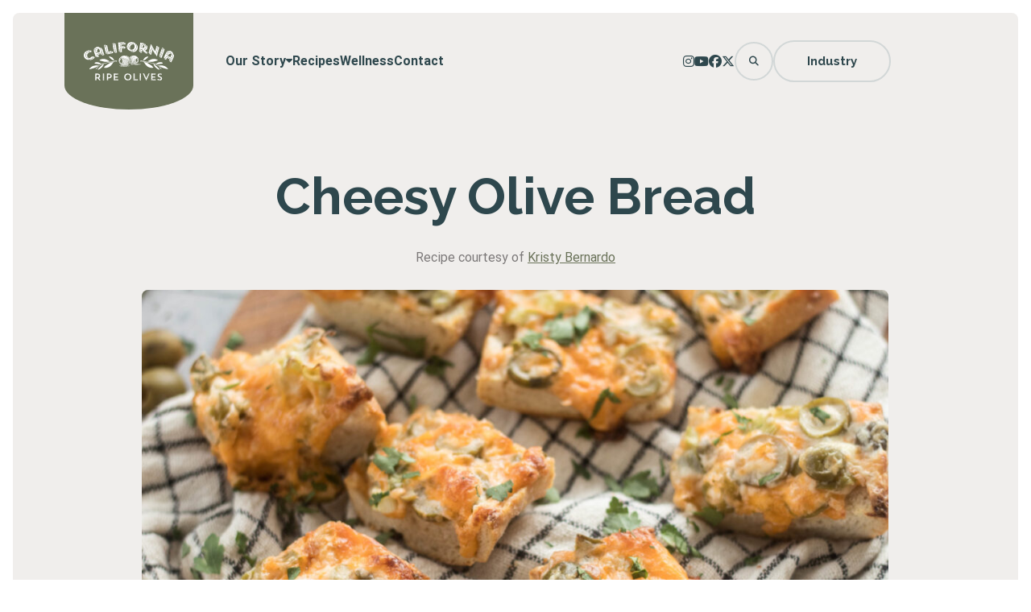

--- FILE ---
content_type: text/html; charset=utf-8
request_url: https://calolive.org/recipes/easy-olive-bread/
body_size: 11916
content:
<!DOCTYPE html>
<html lang="en-CA" prefix="og: https://ogp.me/ns#">

    <head>
        <title>Cheesy Olive Bread - California Ripe Olives</title>
        <meta charset="UTF-8" />
        <meta http-equiv="X-UA-Compatible" content="IE=edge,chrome=1">
        <meta name="format-detection" content="telephone=no">
        <meta name="viewport" content="width=device-width, initial-scale=1.0">
        <link rel="pingback" href="https://calolive.org/xmlrpc.php" />

        	<style>img:is([sizes="auto" i], [sizes^="auto," i]) { contain-intrinsic-size: 3000px 1500px }</style>
	
<!-- Search Engine Optimization by Rank Math - https://rankmath.com/ -->
<meta name="robots" content="follow, index, max-snippet:-1, max-video-preview:-1, max-image-preview:large"/>
<link rel="canonical" href="https://calolive.org/recipes/easy-olive-bread/" />
<meta property="og:locale" content="en_US" />
<meta property="og:type" content="article" />
<meta property="og:title" content="Cheesy Olive Bread - California Ripe Olives" />
<meta property="og:url" content="https://calolive.org/recipes/easy-olive-bread/" />
<meta property="og:site_name" content="California Ripe Olives" />
<meta property="og:image" content="https://calolive.org/wp-content/uploads/2020/07/IMG_2033-scaled-1-1024x683.jpg" />
<meta property="og:image:secure_url" content="https://calolive.org/wp-content/uploads/2020/07/IMG_2033-scaled-1-1024x683.jpg" />
<meta property="og:image:width" content="1024" />
<meta property="og:image:height" content="683" />
<meta property="og:image:alt" content="Cheesy Olive Bread" />
<meta property="og:image:type" content="image/jpeg" />
<meta name="twitter:card" content="summary_large_image" />
<meta name="twitter:title" content="Cheesy Olive Bread - California Ripe Olives" />
<meta name="twitter:image" content="https://calolive.org/wp-content/uploads/2020/07/IMG_2033-scaled-1-1024x683.jpg" />
<!-- /Rank Math WordPress SEO plugin -->

<link rel='dns-prefetch' href='//www.googletagmanager.com' />
<script type="text/javascript">
/* <![CDATA[ */
window._wpemojiSettings = {"baseUrl":"https:\/\/s.w.org\/images\/core\/emoji\/15.0.3\/72x72\/","ext":".png","svgUrl":"https:\/\/s.w.org\/images\/core\/emoji\/15.0.3\/svg\/","svgExt":".svg","source":{"concatemoji":"https:\/\/calolive.org\/wp-includes\/js\/wp-emoji-release.min.js?ver=6.7.2"}};
/*! This file is auto-generated */
!function(i,n){var o,s,e;function c(e){try{var t={supportTests:e,timestamp:(new Date).valueOf()};sessionStorage.setItem(o,JSON.stringify(t))}catch(e){}}function p(e,t,n){e.clearRect(0,0,e.canvas.width,e.canvas.height),e.fillText(t,0,0);var t=new Uint32Array(e.getImageData(0,0,e.canvas.width,e.canvas.height).data),r=(e.clearRect(0,0,e.canvas.width,e.canvas.height),e.fillText(n,0,0),new Uint32Array(e.getImageData(0,0,e.canvas.width,e.canvas.height).data));return t.every(function(e,t){return e===r[t]})}function u(e,t,n){switch(t){case"flag":return n(e,"\ud83c\udff3\ufe0f\u200d\u26a7\ufe0f","\ud83c\udff3\ufe0f\u200b\u26a7\ufe0f")?!1:!n(e,"\ud83c\uddfa\ud83c\uddf3","\ud83c\uddfa\u200b\ud83c\uddf3")&&!n(e,"\ud83c\udff4\udb40\udc67\udb40\udc62\udb40\udc65\udb40\udc6e\udb40\udc67\udb40\udc7f","\ud83c\udff4\u200b\udb40\udc67\u200b\udb40\udc62\u200b\udb40\udc65\u200b\udb40\udc6e\u200b\udb40\udc67\u200b\udb40\udc7f");case"emoji":return!n(e,"\ud83d\udc26\u200d\u2b1b","\ud83d\udc26\u200b\u2b1b")}return!1}function f(e,t,n){var r="undefined"!=typeof WorkerGlobalScope&&self instanceof WorkerGlobalScope?new OffscreenCanvas(300,150):i.createElement("canvas"),a=r.getContext("2d",{willReadFrequently:!0}),o=(a.textBaseline="top",a.font="600 32px Arial",{});return e.forEach(function(e){o[e]=t(a,e,n)}),o}function t(e){var t=i.createElement("script");t.src=e,t.defer=!0,i.head.appendChild(t)}"undefined"!=typeof Promise&&(o="wpEmojiSettingsSupports",s=["flag","emoji"],n.supports={everything:!0,everythingExceptFlag:!0},e=new Promise(function(e){i.addEventListener("DOMContentLoaded",e,{once:!0})}),new Promise(function(t){var n=function(){try{var e=JSON.parse(sessionStorage.getItem(o));if("object"==typeof e&&"number"==typeof e.timestamp&&(new Date).valueOf()<e.timestamp+604800&&"object"==typeof e.supportTests)return e.supportTests}catch(e){}return null}();if(!n){if("undefined"!=typeof Worker&&"undefined"!=typeof OffscreenCanvas&&"undefined"!=typeof URL&&URL.createObjectURL&&"undefined"!=typeof Blob)try{var e="postMessage("+f.toString()+"("+[JSON.stringify(s),u.toString(),p.toString()].join(",")+"));",r=new Blob([e],{type:"text/javascript"}),a=new Worker(URL.createObjectURL(r),{name:"wpTestEmojiSupports"});return void(a.onmessage=function(e){c(n=e.data),a.terminate(),t(n)})}catch(e){}c(n=f(s,u,p))}t(n)}).then(function(e){for(var t in e)n.supports[t]=e[t],n.supports.everything=n.supports.everything&&n.supports[t],"flag"!==t&&(n.supports.everythingExceptFlag=n.supports.everythingExceptFlag&&n.supports[t]);n.supports.everythingExceptFlag=n.supports.everythingExceptFlag&&!n.supports.flag,n.DOMReady=!1,n.readyCallback=function(){n.DOMReady=!0}}).then(function(){return e}).then(function(){var e;n.supports.everything||(n.readyCallback(),(e=n.source||{}).concatemoji?t(e.concatemoji):e.wpemoji&&e.twemoji&&(t(e.twemoji),t(e.wpemoji)))}))}((window,document),window._wpemojiSettings);
/* ]]> */
</script>
<style id='wp-emoji-styles-inline-css' type='text/css'>

	img.wp-smiley, img.emoji {
		display: inline !important;
		border: none !important;
		box-shadow: none !important;
		height: 1em !important;
		width: 1em !important;
		margin: 0 0.07em !important;
		vertical-align: -0.1em !important;
		background: none !important;
		padding: 0 !important;
	}
</style>
<link rel='stylesheet' id='wp-block-library-css' href='https://calolive.org/wp-includes/css/dist/block-library/style.min.css?ver=6.7.2' type='text/css' media='all' />
<style id='safe-svg-svg-icon-style-inline-css' type='text/css'>
.safe-svg-cover{text-align:center}.safe-svg-cover .safe-svg-inside{display:inline-block;max-width:100%}.safe-svg-cover svg{fill:currentColor;height:100%;max-height:100%;max-width:100%;width:100%}

</style>
<style id='classic-theme-styles-inline-css' type='text/css'>
/*! This file is auto-generated */
.wp-block-button__link{color:#fff;background-color:#32373c;border-radius:9999px;box-shadow:none;text-decoration:none;padding:calc(.667em + 2px) calc(1.333em + 2px);font-size:1.125em}.wp-block-file__button{background:#32373c;color:#fff;text-decoration:none}
</style>
<style id='global-styles-inline-css' type='text/css'>
:root{--wp--preset--aspect-ratio--square: 1;--wp--preset--aspect-ratio--4-3: 4/3;--wp--preset--aspect-ratio--3-4: 3/4;--wp--preset--aspect-ratio--3-2: 3/2;--wp--preset--aspect-ratio--2-3: 2/3;--wp--preset--aspect-ratio--16-9: 16/9;--wp--preset--aspect-ratio--9-16: 9/16;--wp--preset--color--black: #000000;--wp--preset--color--cyan-bluish-gray: #abb8c3;--wp--preset--color--white: #ffffff;--wp--preset--color--pale-pink: #f78da7;--wp--preset--color--vivid-red: #cf2e2e;--wp--preset--color--luminous-vivid-orange: #ff6900;--wp--preset--color--luminous-vivid-amber: #fcb900;--wp--preset--color--light-green-cyan: #7bdcb5;--wp--preset--color--vivid-green-cyan: #00d084;--wp--preset--color--pale-cyan-blue: #8ed1fc;--wp--preset--color--vivid-cyan-blue: #0693e3;--wp--preset--color--vivid-purple: #9b51e0;--wp--preset--gradient--vivid-cyan-blue-to-vivid-purple: linear-gradient(135deg,rgba(6,147,227,1) 0%,rgb(155,81,224) 100%);--wp--preset--gradient--light-green-cyan-to-vivid-green-cyan: linear-gradient(135deg,rgb(122,220,180) 0%,rgb(0,208,130) 100%);--wp--preset--gradient--luminous-vivid-amber-to-luminous-vivid-orange: linear-gradient(135deg,rgba(252,185,0,1) 0%,rgba(255,105,0,1) 100%);--wp--preset--gradient--luminous-vivid-orange-to-vivid-red: linear-gradient(135deg,rgba(255,105,0,1) 0%,rgb(207,46,46) 100%);--wp--preset--gradient--very-light-gray-to-cyan-bluish-gray: linear-gradient(135deg,rgb(238,238,238) 0%,rgb(169,184,195) 100%);--wp--preset--gradient--cool-to-warm-spectrum: linear-gradient(135deg,rgb(74,234,220) 0%,rgb(151,120,209) 20%,rgb(207,42,186) 40%,rgb(238,44,130) 60%,rgb(251,105,98) 80%,rgb(254,248,76) 100%);--wp--preset--gradient--blush-light-purple: linear-gradient(135deg,rgb(255,206,236) 0%,rgb(152,150,240) 100%);--wp--preset--gradient--blush-bordeaux: linear-gradient(135deg,rgb(254,205,165) 0%,rgb(254,45,45) 50%,rgb(107,0,62) 100%);--wp--preset--gradient--luminous-dusk: linear-gradient(135deg,rgb(255,203,112) 0%,rgb(199,81,192) 50%,rgb(65,88,208) 100%);--wp--preset--gradient--pale-ocean: linear-gradient(135deg,rgb(255,245,203) 0%,rgb(182,227,212) 50%,rgb(51,167,181) 100%);--wp--preset--gradient--electric-grass: linear-gradient(135deg,rgb(202,248,128) 0%,rgb(113,206,126) 100%);--wp--preset--gradient--midnight: linear-gradient(135deg,rgb(2,3,129) 0%,rgb(40,116,252) 100%);--wp--preset--font-size--small: 13px;--wp--preset--font-size--medium: 20px;--wp--preset--font-size--large: 36px;--wp--preset--font-size--x-large: 42px;--wp--preset--spacing--20: 0.44rem;--wp--preset--spacing--30: 0.67rem;--wp--preset--spacing--40: 1rem;--wp--preset--spacing--50: 1.5rem;--wp--preset--spacing--60: 2.25rem;--wp--preset--spacing--70: 3.38rem;--wp--preset--spacing--80: 5.06rem;--wp--preset--shadow--natural: 6px 6px 9px rgba(0, 0, 0, 0.2);--wp--preset--shadow--deep: 12px 12px 50px rgba(0, 0, 0, 0.4);--wp--preset--shadow--sharp: 6px 6px 0px rgba(0, 0, 0, 0.2);--wp--preset--shadow--outlined: 6px 6px 0px -3px rgba(255, 255, 255, 1), 6px 6px rgba(0, 0, 0, 1);--wp--preset--shadow--crisp: 6px 6px 0px rgba(0, 0, 0, 1);}:where(.is-layout-flex){gap: 0.5em;}:where(.is-layout-grid){gap: 0.5em;}body .is-layout-flex{display: flex;}.is-layout-flex{flex-wrap: wrap;align-items: center;}.is-layout-flex > :is(*, div){margin: 0;}body .is-layout-grid{display: grid;}.is-layout-grid > :is(*, div){margin: 0;}:where(.wp-block-columns.is-layout-flex){gap: 2em;}:where(.wp-block-columns.is-layout-grid){gap: 2em;}:where(.wp-block-post-template.is-layout-flex){gap: 1.25em;}:where(.wp-block-post-template.is-layout-grid){gap: 1.25em;}.has-black-color{color: var(--wp--preset--color--black) !important;}.has-cyan-bluish-gray-color{color: var(--wp--preset--color--cyan-bluish-gray) !important;}.has-white-color{color: var(--wp--preset--color--white) !important;}.has-pale-pink-color{color: var(--wp--preset--color--pale-pink) !important;}.has-vivid-red-color{color: var(--wp--preset--color--vivid-red) !important;}.has-luminous-vivid-orange-color{color: var(--wp--preset--color--luminous-vivid-orange) !important;}.has-luminous-vivid-amber-color{color: var(--wp--preset--color--luminous-vivid-amber) !important;}.has-light-green-cyan-color{color: var(--wp--preset--color--light-green-cyan) !important;}.has-vivid-green-cyan-color{color: var(--wp--preset--color--vivid-green-cyan) !important;}.has-pale-cyan-blue-color{color: var(--wp--preset--color--pale-cyan-blue) !important;}.has-vivid-cyan-blue-color{color: var(--wp--preset--color--vivid-cyan-blue) !important;}.has-vivid-purple-color{color: var(--wp--preset--color--vivid-purple) !important;}.has-black-background-color{background-color: var(--wp--preset--color--black) !important;}.has-cyan-bluish-gray-background-color{background-color: var(--wp--preset--color--cyan-bluish-gray) !important;}.has-white-background-color{background-color: var(--wp--preset--color--white) !important;}.has-pale-pink-background-color{background-color: var(--wp--preset--color--pale-pink) !important;}.has-vivid-red-background-color{background-color: var(--wp--preset--color--vivid-red) !important;}.has-luminous-vivid-orange-background-color{background-color: var(--wp--preset--color--luminous-vivid-orange) !important;}.has-luminous-vivid-amber-background-color{background-color: var(--wp--preset--color--luminous-vivid-amber) !important;}.has-light-green-cyan-background-color{background-color: var(--wp--preset--color--light-green-cyan) !important;}.has-vivid-green-cyan-background-color{background-color: var(--wp--preset--color--vivid-green-cyan) !important;}.has-pale-cyan-blue-background-color{background-color: var(--wp--preset--color--pale-cyan-blue) !important;}.has-vivid-cyan-blue-background-color{background-color: var(--wp--preset--color--vivid-cyan-blue) !important;}.has-vivid-purple-background-color{background-color: var(--wp--preset--color--vivid-purple) !important;}.has-black-border-color{border-color: var(--wp--preset--color--black) !important;}.has-cyan-bluish-gray-border-color{border-color: var(--wp--preset--color--cyan-bluish-gray) !important;}.has-white-border-color{border-color: var(--wp--preset--color--white) !important;}.has-pale-pink-border-color{border-color: var(--wp--preset--color--pale-pink) !important;}.has-vivid-red-border-color{border-color: var(--wp--preset--color--vivid-red) !important;}.has-luminous-vivid-orange-border-color{border-color: var(--wp--preset--color--luminous-vivid-orange) !important;}.has-luminous-vivid-amber-border-color{border-color: var(--wp--preset--color--luminous-vivid-amber) !important;}.has-light-green-cyan-border-color{border-color: var(--wp--preset--color--light-green-cyan) !important;}.has-vivid-green-cyan-border-color{border-color: var(--wp--preset--color--vivid-green-cyan) !important;}.has-pale-cyan-blue-border-color{border-color: var(--wp--preset--color--pale-cyan-blue) !important;}.has-vivid-cyan-blue-border-color{border-color: var(--wp--preset--color--vivid-cyan-blue) !important;}.has-vivid-purple-border-color{border-color: var(--wp--preset--color--vivid-purple) !important;}.has-vivid-cyan-blue-to-vivid-purple-gradient-background{background: var(--wp--preset--gradient--vivid-cyan-blue-to-vivid-purple) !important;}.has-light-green-cyan-to-vivid-green-cyan-gradient-background{background: var(--wp--preset--gradient--light-green-cyan-to-vivid-green-cyan) !important;}.has-luminous-vivid-amber-to-luminous-vivid-orange-gradient-background{background: var(--wp--preset--gradient--luminous-vivid-amber-to-luminous-vivid-orange) !important;}.has-luminous-vivid-orange-to-vivid-red-gradient-background{background: var(--wp--preset--gradient--luminous-vivid-orange-to-vivid-red) !important;}.has-very-light-gray-to-cyan-bluish-gray-gradient-background{background: var(--wp--preset--gradient--very-light-gray-to-cyan-bluish-gray) !important;}.has-cool-to-warm-spectrum-gradient-background{background: var(--wp--preset--gradient--cool-to-warm-spectrum) !important;}.has-blush-light-purple-gradient-background{background: var(--wp--preset--gradient--blush-light-purple) !important;}.has-blush-bordeaux-gradient-background{background: var(--wp--preset--gradient--blush-bordeaux) !important;}.has-luminous-dusk-gradient-background{background: var(--wp--preset--gradient--luminous-dusk) !important;}.has-pale-ocean-gradient-background{background: var(--wp--preset--gradient--pale-ocean) !important;}.has-electric-grass-gradient-background{background: var(--wp--preset--gradient--electric-grass) !important;}.has-midnight-gradient-background{background: var(--wp--preset--gradient--midnight) !important;}.has-small-font-size{font-size: var(--wp--preset--font-size--small) !important;}.has-medium-font-size{font-size: var(--wp--preset--font-size--medium) !important;}.has-large-font-size{font-size: var(--wp--preset--font-size--large) !important;}.has-x-large-font-size{font-size: var(--wp--preset--font-size--x-large) !important;}
:where(.wp-block-post-template.is-layout-flex){gap: 1.25em;}:where(.wp-block-post-template.is-layout-grid){gap: 1.25em;}
:where(.wp-block-columns.is-layout-flex){gap: 2em;}:where(.wp-block-columns.is-layout-grid){gap: 2em;}
:root :where(.wp-block-pullquote){font-size: 1.5em;line-height: 1.6;}
</style>
<link rel='stylesheet' id='main-css' href='https://calolive.org/wp-content/themes/calolive/assets/css/main.css?ver=1737332434' type='text/css' media='all' />
<script type="text/javascript" src="https://calolive.org/wp-content/themes/calolive/assets/js/main-bundle.js?ver=1768652442" id="main-js"></script>
<script type="text/javascript" id="main-js-after">
/* <![CDATA[ */
window.siteData = {"homeUrl":"https:\/\/calolive.org"}
/* ]]> */
</script>

<!-- Google tag (gtag.js) snippet added by Site Kit -->
<!-- Google Analytics snippet added by Site Kit -->
<script type="text/javascript" src="https://www.googletagmanager.com/gtag/js?id=GT-M3KFR4XJ" id="google_gtagjs-js" async></script>
<script type="text/javascript" id="google_gtagjs-js-after">
/* <![CDATA[ */
window.dataLayer = window.dataLayer || [];function gtag(){dataLayer.push(arguments);}
gtag("set","linker",{"domains":["calolive.org"]});
gtag("js", new Date());
gtag("set", "developer_id.dZTNiMT", true);
gtag("config", "GT-M3KFR4XJ");
 window._googlesitekit = window._googlesitekit || {}; window._googlesitekit.throttledEvents = []; window._googlesitekit.gtagEvent = (name, data) => { var key = JSON.stringify( { name, data } ); if ( !! window._googlesitekit.throttledEvents[ key ] ) { return; } window._googlesitekit.throttledEvents[ key ] = true; setTimeout( () => { delete window._googlesitekit.throttledEvents[ key ]; }, 5 ); gtag( "event", name, { ...data, event_source: "site-kit" } ); }; 
/* ]]> */
</script>
<link rel="https://api.w.org/" href="https://calolive.org/wp-json/" /><link rel="EditURI" type="application/rsd+xml" title="RSD" href="https://calolive.org/xmlrpc.php?rsd" />
<link rel='shortlink' href='https://calolive.org/?p=8272' />
<link rel="alternate" title="oEmbed (JSON)" type="application/json+oembed" href="https://calolive.org/wp-json/oembed/1.0/embed?url=https%3A%2F%2Fcalolive.org%2Frecipes%2Feasy-olive-bread%2F" />
<link rel="alternate" title="oEmbed (XML)" type="text/xml+oembed" href="https://calolive.org/wp-json/oembed/1.0/embed?url=https%3A%2F%2Fcalolive.org%2Frecipes%2Feasy-olive-bread%2F&#038;format=xml" />
<meta name="generator" content="Site Kit by Google 1.170.0" /><meta name="generator" content="Elementor 3.27.3; features: e_font_icon_svg, additional_custom_breakpoints, e_element_cache; settings: css_print_method-external, google_font-enabled, font_display-swap">
			<style>
				.e-con.e-parent:nth-of-type(n+4):not(.e-lazyloaded):not(.e-no-lazyload),
				.e-con.e-parent:nth-of-type(n+4):not(.e-lazyloaded):not(.e-no-lazyload) * {
					background-image: none !important;
				}
				@media screen and (max-height: 1024px) {
					.e-con.e-parent:nth-of-type(n+3):not(.e-lazyloaded):not(.e-no-lazyload),
					.e-con.e-parent:nth-of-type(n+3):not(.e-lazyloaded):not(.e-no-lazyload) * {
						background-image: none !important;
					}
				}
				@media screen and (max-height: 640px) {
					.e-con.e-parent:nth-of-type(n+2):not(.e-lazyloaded):not(.e-no-lazyload),
					.e-con.e-parent:nth-of-type(n+2):not(.e-lazyloaded):not(.e-no-lazyload) * {
						background-image: none !important;
					}
				}
			</style>
			<link rel="icon" href="https://calolive.org/wp-content/uploads/2024/12/cropped-favicon-32x32.png" sizes="32x32" />
<link rel="icon" href="https://calolive.org/wp-content/uploads/2024/12/cropped-favicon-192x192.png" sizes="192x192" />
<link rel="apple-touch-icon" href="https://calolive.org/wp-content/uploads/2024/12/cropped-favicon-180x180.png" />
<meta name="msapplication-TileImage" content="https://calolive.org/wp-content/uploads/2024/12/cropped-favicon-270x270.png" />

    </head>

    <body class="recipe-template-default single single-recipe postid-8272 wp-custom-logo elementor-default calolive">
        <a 
            class="relative flex justify-center bg-teal text-white no-underline
                hover:bg-teal-300 h-0 focus:h-auto focus:p-2 w-full 
                transition-all font-heading font-bold z-40 overflow-hidden"
            href="#content"
        >
            Skip To Content
        </a>
        <div class="border-16 border-transparent sm:border-8">
            <header class="bg-beige min-h-32 rounded-t-lg px-8">
    <div class="container layout-grid mx-auto lg:flex lg:justify-between">
        <div class="col-span-2">
            <a href="https://calolive.org" class="block h-[7.5rem] w-40 relative sm:h-24 sm:w-32">
    <div class="absolute z-10 h-full w-full m-0 flex items-center justify-center">
                    <img 
                class="w-28 h-12 sm:w-24 sm:h-10"
                src="https://calolive.org/wp-content/uploads/2024/11/calolive-logo-white-alt.svg"
                srcset=""
                alt="California Olives Logo"
            >
            </div>
    <div class="h-full w-full flex flex-col">
        <div class="w-full bg-green flex-1"></div>
        <div class="w-full h-1/2 bg-green rounded-bl-[50%] rounded-br-[50%]"></div>
    </div>
</a>        </div>
        <nav class="col-span-6 p-2 mt-9 flex lg:hidden" aria-label="Main Navigation">
                    <ul 
        class="flex flex-wrap gap-12 "
        data-navigation
    >
                    <li class="relative group">
                <a 
                    class="text-teal font-bold no-underline flex gap-2 
                        items-center self-start justify-center" 
                    href="https://calolive.org/the-california-difference/" 
                    target=""
                    
                >
                    <span>Our Story</span>
                    <i 
                            class="fa-solid fa-caret-down text-[.8rem] -mt-[2px] transition-all duration-300" 
                            data-navigation-dropdown-icon
                        ></i>
                </a>
                                    <ul 
                        class="group-hover:visible group-hover:opacity-100 opacity-0 invisible absolute inset-0 
                                top-10 p-4 w-max h-max bg-white rounded-lg z-20 transition-all
                                before:absolute before:h-4 before:w-4 before:bg-white before:rotate-45
                                before:-z-10 before:-top-1 before:left-2 before:rounded"
                    >
                                                    <li class="p-2">
                                <a class="text-teal font-bold no-underline" href="https://calolive.org/the-california-difference/">
                                    The California Difference
                                </a>
                            </li>
                                                    <li class="p-2">
                                <a class="text-teal font-bold no-underline" href="https://calolive.org/how-we-grow/">
                                    How We Grow
                                </a>
                            </li>
                                                    <li class="p-2">
                                <a class="text-teal font-bold no-underline" href="https://calolive.org/faq/">
                                    Frequently Asked Questions
                                </a>
                            </li>
                                            </ul>
                            </li>
                    <li class="relative group">
                <a 
                    class="text-teal font-bold no-underline flex gap-2 
                        items-center self-start justify-center" 
                    href="https://calolive.org/recipes/" 
                    target=""
                    
                >
                    <span>Recipes</span>
                    
                </a>
                            </li>
                    <li class="relative group">
                <a 
                    class="text-teal font-bold no-underline flex gap-2 
                        items-center self-start justify-center" 
                    href="https://calolive.org/wellness/" 
                    target=""
                    
                >
                    <span>Wellness</span>
                    
                </a>
                            </li>
                    <li class="relative group">
                <a 
                    class="text-teal font-bold no-underline flex gap-2 
                        items-center self-start justify-center" 
                    href="https://calolive.org/contact/" 
                    target=""
                    
                >
                    <span>Contact</span>
                    
                </a>
                            </li>
            </ul>
        </nav>
        <div class="col-span-4 flex gap-6">
            <div class="flex items-center lg:hidden">
                            
<nav aria-label="Socials Navigation">
    <ul class="flex flex-wrap gap-5">
                    <li>
                <a 
                    class="bg-transparent rounded-full  flex items-center 
                        justify-center text-teal no-underline transition" 
                    href="https://www.instagram.com/calripeolives/"
                    target="_blank"
                >
                    <i class="fa-brands fa-classic fa-brands fa-instagram" aria-hidden="true"></i>
                    <span class="sr-only">Instagram</span>
                </a>
            </li>
                    <li>
                <a 
                    class="bg-transparent rounded-full  flex items-center 
                        justify-center text-teal no-underline transition" 
                    href="https://www.youtube.com/@californiaripeolives"
                    target="_blank"
                >
                    <i class="fa-brands fa-classic fa-brands fa-youtube" aria-hidden="true"></i>
                    <span class="sr-only">YouTube</span>
                </a>
            </li>
                    <li>
                <a 
                    class="bg-transparent rounded-full  flex items-center 
                        justify-center text-teal no-underline transition" 
                    href="https://www.facebook.com/CaliforniaRipeOlives"
                    target="_blank"
                >
                    <i class="fa-brands fa-classic fa-brands fa-facebook" aria-hidden="true"></i>
                    <span class="sr-only">Facebook</span>
                </a>
            </li>
                    <li>
                <a 
                    class="bg-transparent rounded-full  flex items-center 
                        justify-center text-teal no-underline transition" 
                    href="https://x.com/CalRipeOlives"
                    target="_blank"
                >
                    <i class="fa-brands fa-classic fa-brands fa-x-twitter" aria-hidden="true"></i>
                    <span class="sr-only">X (Twitter)</span>
                </a>
            </li>
            </ul>
</nav>            </div>
            <div class="flex gap-2 items-center">
                <button class="btn-tertiary p-4 leading-none text-[.75rem]" data-search>
                    <i class="fa-solid fa-magnifying-glass" aria-hidden="true"></i>
                    <span class="sr-only">Search Site</span>
                </button>
                <button 
                    class="btn-tertiary p-4 leading-none hidden lg:block" 
                    data-mobile-menu-hamburg
                >
                    <i class="fa-solid fa-bars" aria-hidden="true"></i>
                    <span class="sr-only">Main Navigation</span>
                </button>
                <a class="btn-tertiary lg:hidden" href="https://calolive.org/industry">
                    Industry
                </a>
            </div>
        </div>
    </div>
</header>
            <main id="content" class="elementor-kit-41">
                    <section class="bg-beige rounded-b-lg py-16 px-4">
        <div class="container layout-grid justify-center mx-auto">
            <div class="col-span-full text-center pb-6">
                <h1 class="text-3xl text-teal font-heading font-bold">
                    Cheesy Olive Bread
                </h1>
            </div>
                            <div class="col-start-2 col-span-10 lg:col-start-1 lg:col-span-full text-center pb-6">
                    <p>Recipe courtesy of <a href="http://www.thewickednoodle.com/easy-olive-bread/">Kristy Bernardo</a></p>

                </div>
                                        <div class="col-start-2 col-span-10 lg:col-start-1 lg:col-span-full pb-6">
                    <img
                        class="rounded-lg"
                        src="https://calolive.org/wp-content/uploads/2020/07/IMG_2033-scaled-1.jpg"
                        srcset="https://calolive.org/wp-content/uploads/2020/07/IMG_2033-scaled-1.jpg 2560w, https://calolive.org/wp-content/uploads/2020/07/IMG_2033-scaled-1-300x200.jpg 300w, https://calolive.org/wp-content/uploads/2020/07/IMG_2033-scaled-1-1024x683.jpg 1024w, https://calolive.org/wp-content/uploads/2020/07/IMG_2033-scaled-1-768x512.jpg 768w, https://calolive.org/wp-content/uploads/2020/07/IMG_2033-scaled-1-1536x1024.jpg 1536w, https://calolive.org/wp-content/uploads/2020/07/IMG_2033-scaled-1-2048x1366.jpg 2048w"
                        sizes="927px"
                        alt=""
                    >
                </div>
                                        <ul 
                    class="col-start-3 col-span-8 lg:col-start-1 lg:col-span-full text-teal 
                        font-bold font-heading flex gap-2 justify-center text-center"
                >
                                                                <li class="after:content-['|'] last:after:content-[''] flex gap-2 ">
                            <span>Cook Time: 20-30 minutes</span>
                        </li>
                                                        </ul>
                        <div class="col-span-full flex justify-center pt-6">
                <svg width="70" height="33" viewBox="0 0 70 33" fill="none" xmlns="http://www.w3.org/2000/svg">
<path d="M5.99625 10.6772C6.26088 10.6291 6.35711 9.93143 7.07883 9.76303C7.96895 7.91061 9.84542 3.86899 12.2271 2.35338C14.5125 0.861831 17.4956 -0.437263 20.0938 0.140112C20.1901 0.16417 20.2622 0.284456 20.1901 0.380685C19.7089 1.15052 17.8806 3.84493 16.2687 4.73505C14.3922 5.74546 12.5879 8.94508 7.3194 10.0517C7.3194 10.0517 6.57363 10.0277 6.57363 10.8215C6.54957 10.9418 6.4774 11.0381 6.35711 11.0381C5.70756 11.1102 5.75568 10.7253 5.99625 10.6772Z" fill="#697158"/>
<path d="M37.391 18.3996C37.391 18.3996 38.1849 17.8703 38.9788 18.1109C40.8312 16.8599 45.9313 13.9971 49.0347 13.8768C52.1622 13.7565 56.1557 13.9249 56.1316 17.0283C56.1316 17.0283 53.8221 18.0387 51.4645 17.9665C49.1069 17.8703 44.6803 20.4444 39.0269 18.5199L37.391 18.3996Z" fill="#697158"/>
<path d="M46.653 24.486C46.653 24.486 46.9417 25.0875 47.3747 25.3761C47.7837 25.6889 51.0796 28.0465 52.1381 29.6824C53.1725 31.3183 53.798 30.4282 53.8461 30.5485C53.8702 30.6928 53.5575 31.9678 51.4164 30.6447C49.2512 29.3215 47.6634 26.6752 47.1342 25.8092C46.6049 24.9431 45.7148 24.3898 45.8591 24.0289C45.9794 23.6681 46.653 24.486 46.653 24.486Z" fill="#697158"/>
<path d="M34.9371 18.2553C35.8032 18.4477 40.8552 20.4445 41.7694 21.1903C42.7076 21.912 45.9313 24.2215 46.0997 24.0771C46.2681 23.9328 46.2441 23.7163 46.2441 23.7163C46.2441 23.7163 45.2818 23.1389 45.1134 22.8983C44.945 22.6578 43.9827 22.1766 43.7662 21.936C43.5496 21.6714 41.3364 19.9152 40.6147 19.6265C39.8929 19.3138 36.0919 17.5336 35.2739 17.2689" fill="#888747"/>
<path d="M13.7186 12.5537C12.3233 12.0485 4.74525 10.4126 3.15747 10.2442C1.4494 10.0277 -0.571413 10.581 0.150306 11.6395C0.847967 12.674 2.43575 12.7221 2.17112 12.3131C2.09895 12.2169 1.56969 11.7598 3.27775 11.8079C4.96176 11.832 14.6809 13.9731 16.822 14.5023C17.2069 14.5986 25.9638 16.0901 26.8058 16.1382C27.6237 16.1863 37.1985 18.7845 38.2811 19.3378C39.3396 19.8912 38.4736 18.7124 38.4736 18.7124C38.4736 18.7124 35.0093 16.9321 33.8064 16.7878C32.6036 16.6434 25.8194 15.0316 25.2661 14.8872C24.7128 14.7429 14.8012 12.9867 13.7186 12.5537Z" fill="#888747"/>
<path d="M44.8969 23.0426C44.8969 23.0426 55.5061 28.0225 58.1043 28.6961C60.7025 29.3697 68.6895 31.8716 69.0263 31.3664C69.3631 30.8612 68.1362 29.0088 67.7272 28.6961C67.3183 28.4074 66.5244 27.7579 65.947 27.0361C65.3937 26.3385 60.6544 22.7058 55.6745 22.3209C50.6947 21.936 44.7285 22.4171 44.5601 22.7299C44.3676 23.0186 44.8969 23.0426 44.8969 23.0426Z" fill="#697158"/>
<path d="M18.8188 12.0725C18.8188 12.0725 25.4586 13.9971 31.3045 12.8424C33.9027 12.3372 43.7902 9.73896 43.8624 9.16159C43.9586 8.56016 42.0822 7.42946 41.577 7.33324C41.0958 7.23701 40.0854 7.02049 39.2915 6.61152C38.4736 6.2266 32.6998 5.02374 28.1049 6.82803C24.4963 8.22336 20.5749 10.3645 19.0353 11.3989C18.6263 11.6635 14.0073 12.1206 13.9111 13.0348C13.9111 13.107 14.3441 13.516 14.5125 13.2513C14.9936 12.4815 18.8188 12.0725 18.8188 12.0725Z" fill="#697158"/>
<path d="M32.2187 17.4133C32.2187 17.4133 32.4592 18.0869 33.2291 18.3996C33.7583 18.4477 33.8305 18.4959 34.0711 18.6643C34.3117 18.8086 37.3669 21.2384 38.666 22.345C39.9651 23.4517 42.2987 25.3522 43.694 26.8197C45.0893 28.3112 47.8078 31.3184 47.9762 31.6311C48.1687 31.9439 48.3852 32.3288 48.2889 32.425C48.2168 32.5213 44.1511 32.6415 40.6387 29.0811C38.4495 27.1805 37.5353 26.555 37.5353 26.555C37.5353 26.555 33.5178 21.5271 33.3975 19.0011C33.1569 18.8086 31.7856 18.0869 31.8097 17.4373C31.8578 16.7637 32.2187 17.4133 32.2187 17.4133Z" fill="#697158"/>
<path d="M7.31934 12.7942C7.77643 12.8423 8.08917 13.9971 9.31609 14.1414C11.0963 17.0283 15.0177 23.3553 19.2277 25.4002C23.3174 27.397 28.4897 28.9848 32.6757 27.5413C32.8441 27.4691 32.9163 27.2526 32.796 27.1083C31.8337 25.9295 28.2973 21.8397 25.4585 20.685C22.1627 19.3618 18.5541 14.4301 9.62884 13.6121C9.62884 13.6121 8.40192 13.7805 8.23352 12.4815C8.20946 12.289 8.04106 12.1447 7.82454 12.1447C6.76602 12.1687 6.93442 12.7701 7.31934 12.7942Z" fill="#697158"/>
</svg>            </div
        </div>
    </section>
            <section class="py-12 px-4">
            <div class="container layout-grid mx-auto">
                <div class="col-span-full pb-8">
                    <h3 class="text-xl text-black font-heading font-bold">
                        Ingredients
                    </h3>
                </div>
                <ul class="col-span-full flex flex-col gap-8">
                                            <li class="pb-6">
                                                        <div class="pb-6">
                                <h4 class="text-lg text-teal font-heading font-bold">
                                    Ingredients
                                </h4>
                            </div>
                            <ul class="layout-grid gap-y-4">
                                                                    <li 
                                        class="col-span-6 p-4 rounded-lg text-grey-500 
                                            [&:nth-child(4n-2)]:bg-beige [&:nth-child(4n-3)]:bg-beige"
                                    >
                                        1 loaf French bread, sliced in half lengthwise
                                    </li>
                                                                    <li 
                                        class="col-span-6 p-4 rounded-lg text-grey-500 
                                            [&:nth-child(4n-2)]:bg-beige [&:nth-child(4n-3)]:bg-beige"
                                    >
                                        8 oz. cream cheese, softened
                                    </li>
                                                                    <li 
                                        class="col-span-6 p-4 rounded-lg text-grey-500 
                                            [&:nth-child(4n-2)]:bg-beige [&:nth-child(4n-3)]:bg-beige"
                                    >
                                        ¼ cup unsalted butter, softened
                                    </li>
                                                                    <li 
                                        class="col-span-6 p-4 rounded-lg text-grey-500 
                                            [&:nth-child(4n-2)]:bg-beige [&:nth-child(4n-3)]:bg-beige"
                                    >
                                        ½ cup mayonnaise
                                    </li>
                                                                    <li 
                                        class="col-span-6 p-4 rounded-lg text-grey-500 
                                            [&:nth-child(4n-2)]:bg-beige [&:nth-child(4n-3)]:bg-beige"
                                    >
                                        1 clove garlic, minced
                                    </li>
                                                                    <li 
                                        class="col-span-6 p-4 rounded-lg text-grey-500 
                                            [&:nth-child(4n-2)]:bg-beige [&:nth-child(4n-3)]:bg-beige"
                                    >
                                        2 cups shredded cheddar cheese
                                    </li>
                                                                    <li 
                                        class="col-span-6 p-4 rounded-lg text-grey-500 
                                            [&:nth-child(4n-2)]:bg-beige [&:nth-child(4n-3)]:bg-beige"
                                    >
                                        10 oz. green CA Ripe Olives, chopped
                                    </li>
                                                                    <li 
                                        class="col-span-6 p-4 rounded-lg text-grey-500 
                                            [&:nth-child(4n-2)]:bg-beige [&:nth-child(4n-3)]:bg-beige"
                                    >
                                        2 green onions, chopped
                                    </li>
                                                            </ul>
                                                    </li>
                                    </ul>
            </div>
        </section>
                <section class="bg-beige rounded-lg mb-12 pt-14 pb-28 px-4">
            <div class="container layout-grid mx-auto">
                <div class="col-span-full pb-6">
                    <h3 class="text-xl text-black font-heading font-bold">
                        Directions
                    </h3>
                </div>
                <div class="col-span-full prose-directions">
                    <ol>
<li>Preheat oven to 350F.</li>
<li>Mix together cream cheese, butter and mayonnaise until thoroughly combined.</li>
<li>Add garlic; stir well to distribute.</li>
<li>Add cheddar, chopped green olives and green onions; stir to combine.</li>
<li>Spread mixture onto the cut sides of bread. Bake for 20-30 minutes, until cheese is hot and bubbly and starting to brown.</li>
</ol>

                </div>
            </div>
        </section
                </main>
        </div>

        <footer class="bg-teal px-4">
    <div class="container layout-grid mx-auto text-white">
        <div class="col-span-5 lg:col-span-full">
            <div>
                <a href="https://calolive.org" class="block h-[7.5rem] w-40 relative sm:h-24 sm:w-32">
    <div class="absolute z-10 h-full w-full m-0 flex items-center justify-center">
                    <img 
                class="w-28 h-12 sm:w-24 sm:h-10"
                src="https://calolive.org/wp-content/uploads/2024/11/calolive-logo-white-alt.svg"
                srcset=""
                alt="California Olives Logo"
            >
            </div>
    <div class="h-full w-full flex flex-col">
        <div class="w-full bg-green flex-1"></div>
        <div class="w-full h-1/2 bg-green rounded-bl-[50%] rounded-br-[50%]"></div>
    </div>
</a>            </div>
            <div class="mt-6">
                <p>The California Olive Committee is comprised of hundreds of family farms &amp; two multi-generational canneries, who grow and process 50,000+ tons of olives each year. Our traditional 7-day curing process produces olives that balance mild olive flavor with a buttery texture. Our unique olives are loved by families and foodies alike. Enjoy as a snack and in recipes.</p>

            </div>
        </div>
        <div class="col-start-7 col-span-2 lg:col-start-1 lg:col-span-full mt-28">
            <h3 class="text-lg font-heading font-bold">
                Site Links
            </h3>
            <nav class="mt-5" aria-label="Footer Navigation">
                <ul class="flex flex-col">
                                            <li>
                            <a 
                                class="text-white" 
                                href="http://calolive.local/" 
                                target=""
                            >
                                Home
                            </a>
                        </li>
                                            <li>
                            <a 
                                class="text-white" 
                                href="https://calolive.org/contact/" 
                                target=""
                            >
                                Contact
                            </a>
                        </li>
                                            <li>
                            <a 
                                class="text-white" 
                                href="https://calolive.org/industry/" 
                                target=""
                            >
                                Industry
                            </a>
                        </li>
                                    <ul>
            </nav>
        </div>
        <div class="col-start-10 col-span-3 lg:col-start-1 lg:col-span-full mt-28">
            <h3 class="text-lg font-heading font-bold">
                Socials
            </h3>
            <div class="mt-8">
                            
<nav aria-label="Socials Navigation">
    <ul class="flex flex-wrap gap-2">
                    <li>
                <a 
                    class="bg-white hover:bg-white-600 rounded-full h-12 w-12 flex items-center 
                        justify-center text-teal no-underline transition" 
                    href="https://www.instagram.com/calripeolives/"
                    target="_blank"
                >
                    <i class="fa-brands fa-classic fa-brands fa-instagram" aria-hidden="true"></i>
                    <span class="sr-only">Instagram</span>
                </a>
            </li>
                    <li>
                <a 
                    class="bg-white hover:bg-white-600 rounded-full h-12 w-12 flex items-center 
                        justify-center text-teal no-underline transition" 
                    href="https://www.youtube.com/@californiaripeolives"
                    target="_blank"
                >
                    <i class="fa-brands fa-classic fa-brands fa-youtube" aria-hidden="true"></i>
                    <span class="sr-only">YouTube</span>
                </a>
            </li>
                    <li>
                <a 
                    class="bg-white hover:bg-white-600 rounded-full h-12 w-12 flex items-center 
                        justify-center text-teal no-underline transition" 
                    href="https://www.facebook.com/CaliforniaRipeOlives"
                    target="_blank"
                >
                    <i class="fa-brands fa-classic fa-brands fa-facebook" aria-hidden="true"></i>
                    <span class="sr-only">Facebook</span>
                </a>
            </li>
                    <li>
                <a 
                    class="bg-white hover:bg-white-600 rounded-full h-12 w-12 flex items-center 
                        justify-center text-teal no-underline transition" 
                    href="https://x.com/CalRipeOlives"
                    target="_blank"
                >
                    <i class="fa-brands fa-classic fa-brands fa-x-twitter" aria-hidden="true"></i>
                    <span class="sr-only">X (Twitter)</span>
                </a>
            </li>
            </ul>
</nav>            </div>
        </div>
        <div class="col-span-full flex flex-wrap items-center justify-between 
            gap-x-8 px-6 py-5 mt-28 mb-16 text-sm bg-teal-300 rounded-lg">
            <div>
                &copy; Copyright
                2026
                California Olive Committee   
            </div>
            <nav aria-label="Copyright Navigation">
                <ul class="flex gap-4">
                                            <li>
                            <a class="text-white" href="https://calolive.org/privacy-policy/" target="">
                                Privacy Policy
                            </a>
                        </li>
                                    </ul>
            </nav>
        </div>
    </div>
</footer>        <div class="invisible opacity-0 fixed inset-0 bg-[#111111af] backdrop-blur-sm z-40 
        overflow-x-hidden overflow-y-auto transition-all duration-300"
    aria-hidden="true"
    data-modal>
    <div class="flex items-center justify-center min-h-full p-8 sm:p-4">
            <div 
        class="rounded-3xl relative overflow-hidden -translate-y-6 
            transition-all duration-300"
        role="dialog"
        aria-modal="true"
        data-modal-dialog
    >
        <button 
            class="absolute right-0 top-0 w-16 h-16 btn-tertiary p-4 leading-none text-[12px] m-6
                z-20 bg-white"
            data-modal-close
        >
            <i class="fa-solid fa-x" aria-hidden="true"></i>
            <span class="sr-only">Close modal</span>
        </button>
        <div 
            class="flex flex-col w-full"
            data-modal-content
        >
        </div>
    </div>
    </div>
</div>        <div class="bg-[rgba(0,0,0,.45)] flex invisible fixed inset-0 overflow-hidden z-50"
    aria-hidden="true"
    tabindex="-1"
    data-mobile-menu
>
    <div class="max-w-96 w-[85vw] -translate-x-full p-8 pt-0 transition-all duration-200 relative"
        data-mobile-menu-side
    >
        <div class="absolute inset-0 flex flex-col items-center overflow-y-auto">
            <div class="px-12">
                <a href="https://calolive.org" class="block h-[7.5rem] w-40 relative sm:h-24 sm:w-32">
    <div class="absolute z-10 h-full w-full m-0 flex items-center justify-center">
                    <img 
                class="w-28 h-12 sm:w-24 sm:h-10"
                src="https://calolive.org/wp-content/uploads/2024/11/calolive-logo-white-alt.svg"
                srcset=""
                alt="California Olives Logo"
            >
            </div>
    <div class="h-full w-full flex flex-col">
        <div class="w-full bg-green flex-1"></div>
        <div class="w-full h-1/2 bg-green rounded-bl-[50%] rounded-br-[50%]"></div>
    </div>
</a>            </div>
            <nav class="mt-16 mb-10 text-lg" aria-label="Main Navigation">
                        <ul 
        class="flex flex-wrap gap-12 flex-col items-center text-center"
        data-navigation
    >
                    <li class="relative group">
                <a 
                    class="text-teal font-bold no-underline flex gap-2 
                        items-center self-start justify-center" 
                    href="https://calolive.org/the-california-difference/" 
                    target=""
                    data-navigation-dropdown
                        aria-controls="navigation-dropdown-0OWU-1"
                        aria-expanded="false"
                >
                    <span>Our Story</span>
                    <i 
                            class="fa-solid fa-caret-down text-[.8rem] -mt-[2px] transition-all duration-300" 
                            data-navigation-dropdown-icon
                        ></i>
                </a>
                                    <ul 
                        class="flex flex-col gap-2 h-0 overflow-hidden text-base before:pt-4 transition-all duration-300"
                            id="navigation-dropdown-0OWU-1"
                            role="region"
                            aria-hidden="true"
                            inert="true"
                    >
                                                    <li class="p-2">
                                <a class="text-teal font-bold no-underline" href="https://calolive.org/the-california-difference/">
                                    The California Difference
                                </a>
                            </li>
                                                    <li class="p-2">
                                <a class="text-teal font-bold no-underline" href="https://calolive.org/how-we-grow/">
                                    How We Grow
                                </a>
                            </li>
                                                    <li class="p-2">
                                <a class="text-teal font-bold no-underline" href="https://calolive.org/faq/">
                                    Frequently Asked Questions
                                </a>
                            </li>
                                            </ul>
                            </li>
                    <li class="relative group">
                <a 
                    class="text-teal font-bold no-underline flex gap-2 
                        items-center self-start justify-center" 
                    href="https://calolive.org/recipes/" 
                    target=""
                    
                >
                    <span>Recipes</span>
                    
                </a>
                            </li>
                    <li class="relative group">
                <a 
                    class="text-teal font-bold no-underline flex gap-2 
                        items-center self-start justify-center" 
                    href="https://calolive.org/wellness/" 
                    target=""
                    
                >
                    <span>Wellness</span>
                    
                </a>
                            </li>
                    <li class="relative group">
                <a 
                    class="text-teal font-bold no-underline flex gap-2 
                        items-center self-start justify-center" 
                    href="https://calolive.org/contact/" 
                    target=""
                    
                >
                    <span>Contact</span>
                    
                </a>
                            </li>
            </ul>
            </nav>
            <div class="flex flex-col flex-grow items-center justify-end max-h-52 py-6 gap-8">
                <div>
                                
<nav aria-label="Socials Navigation">
    <ul class="flex flex-wrap gap-5">
                    <li>
                <a 
                    class="bg-transparent rounded-full  flex items-center 
                        justify-center text-teal no-underline transition" 
                    href="https://www.instagram.com/calripeolives/"
                    target="_blank"
                >
                    <i class="fa-brands fa-classic fa-brands fa-instagram" aria-hidden="true"></i>
                    <span class="sr-only">Instagram</span>
                </a>
            </li>
                    <li>
                <a 
                    class="bg-transparent rounded-full  flex items-center 
                        justify-center text-teal no-underline transition" 
                    href="https://www.youtube.com/@californiaripeolives"
                    target="_blank"
                >
                    <i class="fa-brands fa-classic fa-brands fa-youtube" aria-hidden="true"></i>
                    <span class="sr-only">YouTube</span>
                </a>
            </li>
                    <li>
                <a 
                    class="bg-transparent rounded-full  flex items-center 
                        justify-center text-teal no-underline transition" 
                    href="https://www.facebook.com/CaliforniaRipeOlives"
                    target="_blank"
                >
                    <i class="fa-brands fa-classic fa-brands fa-facebook" aria-hidden="true"></i>
                    <span class="sr-only">Facebook</span>
                </a>
            </li>
                    <li>
                <a 
                    class="bg-transparent rounded-full  flex items-center 
                        justify-center text-teal no-underline transition" 
                    href="https://x.com/CalRipeOlives"
                    target="_blank"
                >
                    <i class="fa-brands fa-classic fa-brands fa-x-twitter" aria-hidden="true"></i>
                    <span class="sr-only">X (Twitter)</span>
                </a>
            </li>
            </ul>
</nav>                </div>
            </div>
        </div>
        <div class="absolute flex -z-10 inset-0 overflow-hidden">
            <div class="bg-beige w-full h-full -translate-x-1/2 rounded-[50%] 
                    transition-all duration-500 ease-linear"
                data-mobile-menu-background
            >
            </div>
        </div>
    </div>
</div>        <div class="invisible opacity-0 fixed inset-0 bg-[#111111af] backdrop-blur-sm z-40 
        overflow-x-hidden overflow-y-auto transition-all duration-300"
    aria-hidden="true"
    data-search-modal>
    <div class="flex items-center justify-center min-h-full p-8 sm:p-4">
            <div class="w-lvw max-w-[48rem] self-start mt-[30dvh]" data-search-view>
        <form method="get" action="https://calolive.org/api/posts" data-search-form>
            <div class="w-full">
                <label for="search" class="sr-only">
                    Search Articles &amp; Recipes
                </label>
                <div class="bg-white rounded-full flex">
                    <input class="bg-transparent px-8 pr-0 py-4 w-full focus-visible:outline-none 
                            placeholder:text-grey text-grey"
                        id="search" 
                        type="search"
                        name="title"
                        autocomplete="off"
                        placeholder="Search"
                        role="searchbox"
                        aria-controls="search-list"
                        aria-description="Search results will appear below."
                        data-search-input
                    >
                    <div class="flex items-center justify-center flex-shrink-0 px-8 text-grey" 
                        type="submit"
                        data-search-decor
                    >   
                        <div class="w-4" data-search-decor-icon>
                            <i class="fa-solid fa-magnifying-glass"></i>
                        </div>
                        <div class="hidden w-4 animate-spin" data-search-decor-loading>
                            <i class="fa-solid fa-circle-notch"></i>
                        </div>
                        <span class="sr-only" data-search-decor-icon-text>Search</span>
                        <span class="sr-only" aria-hidden="true" data-search-decor-loading-text>
                            Loading Results
                        </span>
                    </div>
                </div>
            </div>
        </form>
        <div class="mt-4">
            <ol class="flex flex-col gap-2 px-4 md:px-0" data-search-results>
            </ol>
        </div>
        <template data-search-template>
            <li class="overflow-hidden">
                    <a 
                        class="bg-white rounded-lg flex gap-4 h-32 w-full p-4 no-underline"
                        data-search-template-link
                    >
                        <div class="flex-shrink-0 rounded overflow-hidden">
                            <img
                                class="h-full max-w-24 object-cover"
                                data-search-template-image
                            >
                        </div>
                        <div>
                            <h4 
                                class="text-teal font-heading font-bold line-clamp-2"
                                data-search-template-title
                            >
                            </h4>
                            <div 
                                class="text-grey text-sm capitalize"
                                data-search-template-type
                            >
                            </div>
                        </div>
                    </a>
                </li>
        </template>
    </div>
    </div>
</div>
        			<script>
				const lazyloadRunObserver = () => {
					const lazyloadBackgrounds = document.querySelectorAll( `.e-con.e-parent:not(.e-lazyloaded)` );
					const lazyloadBackgroundObserver = new IntersectionObserver( ( entries ) => {
						entries.forEach( ( entry ) => {
							if ( entry.isIntersecting ) {
								let lazyloadBackground = entry.target;
								if( lazyloadBackground ) {
									lazyloadBackground.classList.add( 'e-lazyloaded' );
								}
								lazyloadBackgroundObserver.unobserve( entry.target );
							}
						});
					}, { rootMargin: '200px 0px 200px 0px' } );
					lazyloadBackgrounds.forEach( ( lazyloadBackground ) => {
						lazyloadBackgroundObserver.observe( lazyloadBackground );
					} );
				};
				const events = [
					'DOMContentLoaded',
					'elementor/lazyload/observe',
				];
				events.forEach( ( event ) => {
					document.addEventListener( event, lazyloadRunObserver );
				} );
			</script>
			
    <script defer src="https://static.cloudflareinsights.com/beacon.min.js/vcd15cbe7772f49c399c6a5babf22c1241717689176015" integrity="sha512-ZpsOmlRQV6y907TI0dKBHq9Md29nnaEIPlkf84rnaERnq6zvWvPUqr2ft8M1aS28oN72PdrCzSjY4U6VaAw1EQ==" data-cf-beacon='{"version":"2024.11.0","token":"784bb7ac08c540458f2df1ec0c087fdb","r":1,"server_timing":{"name":{"cfCacheStatus":true,"cfEdge":true,"cfExtPri":true,"cfL4":true,"cfOrigin":true,"cfSpeedBrain":true},"location_startswith":null}}' crossorigin="anonymous"></script>
</body>
</html>

--- FILE ---
content_type: application/javascript
request_url: https://calolive.org/wp-content/themes/calolive/assets/js/main-bundle.js?ver=1768652442
body_size: 3246
content:
!function(){"use strict";
/*!
     * swiped-events.js - v@version@
     * Pure JavaScript swipe events
     * https://github.com/john-doherty/swiped-events
     * @inspiration https://stackoverflow.com/questions/16348031/disable-scrolling-when-touch-moving-certain-element
     * @author John Doherty <www.johndoherty.info>
     * @license MIT
     */var t;!function(t,e){"function"!=typeof t.CustomEvent&&(t.CustomEvent=function(t,n){n=n||{bubbles:!1,cancelable:!1,detail:void 0};var i=e.createEvent("CustomEvent");return i.initCustomEvent(t,n.bubbles,n.cancelable,n.detail),i},t.CustomEvent.prototype=t.Event.prototype),e.addEventListener("touchstart",(function(t){if("true"===t.target.getAttribute("data-swipe-ignore"))return;a=t.target,r=Date.now(),n=t.touches[0].clientX,i=t.touches[0].clientY,o=0,s=0,d=t.touches.length}),!1),e.addEventListener("touchmove",(function(t){if(!n||!i)return;var e=t.touches[0].clientX,r=t.touches[0].clientY;o=n-e,s=i-r}),!1),e.addEventListener("touchend",(function(t){if(a!==t.target)return;var u=parseInt(c(a,"data-swipe-threshold","20"),10),l=c(a,"data-swipe-unit","px"),h=parseInt(c(a,"data-swipe-timeout","500"),10),p=Date.now()-r,b="",v=t.changedTouches||t.touches||[];"vh"===l&&(u=Math.round(u/100*e.documentElement.clientHeight));"vw"===l&&(u=Math.round(u/100*e.documentElement.clientWidth));Math.abs(o)>Math.abs(s)?Math.abs(o)>u&&p<h&&(b=o>0?"swiped-left":"swiped-right"):Math.abs(s)>u&&p<h&&(b=s>0?"swiped-up":"swiped-down");if(""!==b){var f={dir:b.replace(/swiped-/,""),touchType:(v[0]||{}).touchType||"direct",fingers:d,xStart:parseInt(n,10),xEnd:parseInt((v[0]||{}).clientX||-1,10),yStart:parseInt(i,10),yEnd:parseInt((v[0]||{}).clientY||-1,10)};a.dispatchEvent(new CustomEvent("swiped",{bubbles:!0,cancelable:!0,detail:f})),a.dispatchEvent(new CustomEvent(b,{bubbles:!0,cancelable:!0,detail:f}))}n=null,i=null,r=null}),!1);var n=null,i=null,o=null,s=null,r=null,a=null,d=0;function c(t,n,i){for(;t&&t!==e.documentElement;){var o=t.getAttribute(n);if(o)return o;t=t.parentNode}return i}}(window,document),function(t){t[t.Open=1]="Open",t[t.Closed=0]="Closed"}(t||(t={}));var e=function(){function e(){var e=this;this.mobileMenuIds={base:"data-mobile-menu",get hamburg(){return this.base+"-hamburg"},get side(){return this.base+"-side"},get background(){return this.base+"-background"}},this.navigationIds={base:"data-navigation",get dropdown(){return this.base+"-dropdown"},get icon(){return this.dropdown+"-icon"}},this.menu=document.querySelector("[".concat(this.mobileMenuIds.base,"]")),this.hamburg=document.querySelector("[".concat(this.mobileMenuIds.hamburg,"]")),this.navigations=Array.from(document.querySelectorAll("[".concat(this.navigationIds.base,"]"))),this.background=this.menu.querySelector("[".concat(this.mobileMenuIds.background,"]")),this.side=this.menu.querySelector("[".concat(this.mobileMenuIds.side,"]")),this.links=Array.from(this.side.querySelectorAll("a")),this.state=t.Closed,this.openDropdowns=[],this.menu.addEventListener("click",this.remove.bind(this)),this.hamburg.addEventListener("click",this.add.bind(this)),this.side.addEventListener("click",(function(t){t.stopPropagation()})),document.addEventListener("swiped-right",this.add.bind(this)),window.addEventListener("resize",this.checkDimensions.bind(this)),this.navigations.forEach((function(t){Array.from(t.querySelectorAll("[".concat(e.navigationIds.dropdown,"]"))).forEach((function(t){t.addEventListener("click",e.toggleDropdown.bind(e))}))})),this.links.forEach((function(t){t.hasAttribute(e.navigationIds.dropdown)||t.addEventListener("click",e.remove.bind(e))}))}return e.prototype.toggleDropdown=function(t){t.preventDefault();var e=t.currentTarget,n=e.querySelector("[".concat(this.navigationIds.icon,"]")),i=e.nextElementSibling;if(this.openDropdowns.includes(e))return e.setAttribute("aria-expanded","false"),i.setAttribute("aria-hidden","true"),i.setAttribute("inert","true"),i.classList.add("h-0"),n.classList.remove("rotate-180"),void(this.openDropdowns=this.openDropdowns.filter((function(t){return t!==e})));e.setAttribute("aria-expanded","true"),i.setAttribute("aria-hidden","false"),i.removeAttribute("inert"),i.classList.remove("h-0"),n.classList.add("rotate-180"),this.openDropdowns.push(e)},e.prototype.checkDimensions=function(e){window.innerWidth>1200&&this.state==t.Open&&this.remove()},e.prototype.add=function(e){var n,i,o;this.state!=t.Open&&(null==e||e.stopPropagation(),(null===(n=null==e?void 0:e.detail)||void 0===n?void 0:n.xStart)>100||(null===(i=null==e?void 0:e.detail)||void 0===i?void 0:i.xEnd)-(null===(o=null==e?void 0:e.detail)||void 0===o?void 0:o.xStart)<100||(this.menu.classList.remove("invisible"),this.side.classList.remove("-translate-x-full"),this.background.style.cssText="--tw-scale-x: 3; --tw-scale-y: 3",this.menu.setAttribute("aria-hidden","false"),this.menu.setAttribute("tabindex","0"),document.body.style.overflow="hidden",document.documentElement.style.overflow="hidden",document.addEventListener("swiped-left",this.remove.bind(this)),document.removeEventListener("swiped-right",this.add.bind(this)),this.state=t.Open))},e.prototype.remove=function(e){var n,i;this.state!=t.Closed&&(null==e||e.stopPropagation(),(null===(n=null==e?void 0:e.detail)||void 0===n?void 0:n.xStart)-(null===(i=null==e?void 0:e.detail)||void 0===i?void 0:i.xEnd)<100||(this.menu.classList.add("invisible"),this.side.classList.add("-translate-x-full"),this.background.style.cssText="--tw-scale-x: 1; --tw-scale-y: 1",this.menu.setAttribute("aria-hidden","true"),this.menu.setAttribute("tabindex","-1"),document.body.style.overflow="visible",document.documentElement.style.overflow="visible",document.addEventListener("swiped-right",this.add.bind(this)),document.removeEventListener("swiped-left",this.remove.bind(this)),this.state=t.Closed))},e}();function n(t,e,n,i){return new(n||(n=Promise))((function(o,s){function r(t){try{d(i.next(t))}catch(t){s(t)}}function a(t){try{d(i.throw(t))}catch(t){s(t)}}function d(t){var e;t.done?o(t.value):(e=t.value,e instanceof n?e:new n((function(t){t(e)}))).then(r,a)}d((i=i.apply(t,e||[])).next())}))}function i(t,e){var n,i,o,s={label:0,sent:function(){if(1&o[0])throw o[1];return o[1]},trys:[],ops:[]},r=Object.create(("function"==typeof Iterator?Iterator:Object).prototype);return r.next=a(0),r.throw=a(1),r.return=a(2),"function"==typeof Symbol&&(r[Symbol.iterator]=function(){return this}),r;function a(a){return function(d){return function(a){if(n)throw new TypeError("Generator is already executing.");for(;r&&(r=0,a[0]&&(s=0)),s;)try{if(n=1,i&&(o=2&a[0]?i.return:a[0]?i.throw||((o=i.return)&&o.call(i),0):i.next)&&!(o=o.call(i,a[1])).done)return o;switch(i=0,o&&(a=[2&a[0],o.value]),a[0]){case 0:case 1:o=a;break;case 4:return s.label++,{value:a[1],done:!1};case 5:s.label++,i=a[1],a=[0];continue;case 7:a=s.ops.pop(),s.trys.pop();continue;default:if(!(o=s.trys,(o=o.length>0&&o[o.length-1])||6!==a[0]&&2!==a[0])){s=0;continue}if(3===a[0]&&(!o||a[1]>o[0]&&a[1]<o[3])){s.label=a[1];break}if(6===a[0]&&s.label<o[1]){s.label=o[1],o=a;break}if(o&&s.label<o[2]){s.label=o[2],s.ops.push(a);break}o[2]&&s.ops.pop(),s.trys.pop();continue}a=e.call(t,s)}catch(t){a=[6,t],i=0}finally{n=o=0}if(5&a[0])throw a[1];return{value:a[0]?a[1]:void 0,done:!0}}([a,d])}}}"function"==typeof SuppressedError&&SuppressedError;var o=function(){function t(){this.selectors={base:"data-search",get modal(){return this.base+"-modal"},get view(){return this.base+"-view"},get form(){return this.base+"-form"},get results(){return this.base+"-results"},get input(){return this.base+"-input"},get template(){return this.base+"-template"},get decor(){return this.base+"-decor"},get decorIcon(){return this.decor+"-icon"},get decorIconText(){return this.decorIcon+"-text"},get decorLoading(){return this.decor+"-loading"},get decorLoadingText(){return this.decorLoading+"-text"}},this.button=document.querySelector("[".concat(this.selectors.base,"]")),this.modal=document.querySelector("[".concat(this.selectors.modal,"]")),this.view=this.modal.querySelector("[".concat(this.selectors.view,"]")),this.form=this.modal.querySelector("[".concat(this.selectors.form,"]")),this.input=this.modal.querySelector("[".concat(this.selectors.input,"]")),this.results=this.modal.querySelector("[".concat(this.selectors.results,"]")),this.template=this.modal.querySelector("[".concat(this.selectors.template,"]")),this.decor=this.view.querySelector("[".concat(this.selectors.decor,"]")),this.decorIcon=this.decor.querySelector("[".concat(this.selectors.decorIcon,"]")),this.decorIconText=this.decor.querySelector("[".concat(this.selectors.decorIconText,"]")),this.decorLoading=this.decor.querySelector("[".concat(this.selectors.decorLoading,"]")),this.decorLoadingText=this.decor.querySelector("[".concat(this.selectors.decorLoadingText,"]")),this.debounce=-1,this.focusInputHandler=this.focusInput.bind(this),this.form.addEventListener("submit",(function(t){t.preventDefault()})),this.view.addEventListener("click",(function(t){t.stopPropagation()})),this.button.addEventListener("click",this.show.bind(this)),this.button.addEventListener("keydown",this.show.bind(this)),this.input.addEventListener("input",this.debounceSearch.bind(this)),this.modal.addEventListener("keydown",this.hide.bind(this)),document.body.addEventListener("click",this.hide.bind(this))}return t.prototype.debounceSearch=function(t){var e=this;clearTimeout(this.debounce),this.debounce=setTimeout((function(){e.input.value.length>2&&e.loadResults(e.input.value)}),500)},t.prototype.loadResults=function(t){return n(this,void 0,void 0,(function(){var t,e,n,o,s,r,a,d,c,u;return i(this,(function(i){switch(i.label){case 0:return this.showRequestLoading(),(t=new FormData(this.form)).append("limit","3"),e=this.form.action+"?"+new URLSearchParams(t).toString(),[4,fetch(e)];case 1:return n=i.sent(),this.results.innerHTML="",200!==n.status?(this.hideRequestLoading(),[2]):[4,n.json()];case 2:o=i.sent();try{for(s=function(t){var e="function"==typeof Symbol&&Symbol.iterator,n=e&&t[e],i=0;if(n)return n.call(t);if(t&&"number"==typeof t.length)return{next:function(){return t&&i>=t.length&&(t=void 0),{value:t&&t[i++],done:!t}}};throw new TypeError(e?"Object is not iterable.":"Symbol.iterator is not defined.")}(o),r=s.next();!r.done;r=s.next())a=r.value,d=this.buildResultView(a),this.results.appendChild(d)}catch(t){c={error:t}}finally{try{r&&!r.done&&(u=s.return)&&u.call(s)}finally{if(c)throw c.error}}return this.hideRequestLoading(),[2]}}))}))},t.prototype.buildResultView=function(t){var e=this.template.content.firstElementChild,n=(e=e.cloneNode(!0)).querySelector("[data-search-template-link]"),i=e.querySelector("[data-search-template-image]"),o=e.querySelector("[data-search-template-title]"),s=e.querySelector("[data-search-template-type]");return n.href=t.link,i.src=t.thumbnail.src,o.innerHTML=t.title,s.innerHTML=t.type,e},t.prototype.showRequestLoading=function(){this.decorIcon.classList.add("hidden"),this.decorLoading.classList.remove("hidden"),this.decorIconText.setAttribute("aria-hidden","true"),this.decorLoadingText.setAttribute("aria-hidden","false")},t.prototype.hideRequestLoading=function(){this.decorIcon.classList.remove("hidden"),this.decorLoading.classList.add("hidden"),this.decorIconText.setAttribute("aria-hidden","false"),this.decorLoadingText.setAttribute("aria-hidden","true")},t.prototype.show=function(t){"key"in t&&"Enter"!==t.key||(t.stopPropagation(),t.preventDefault(),this.modal.addEventListener("transitionend",this.focusInputHandler),document.body.style.overflow="hidden",this.modal.classList.remove("invisible","opacity-0"))},t.prototype.hide=function(t){"key"in t&&"Escape"!==t.key||(document.body.style.overflow="auto",this.modal.classList.add("invisible","opacity-0"))},t.prototype.focusInput=function(t){this.input.focus(),this.modal.removeEventListener("transitionend",this.focusInputHandler)},t}();document.addEventListener("DOMContentLoaded",(function(t){try{new e}catch(t){console.error(t)}try{new o}catch(t){console.error(t)}}))}();
